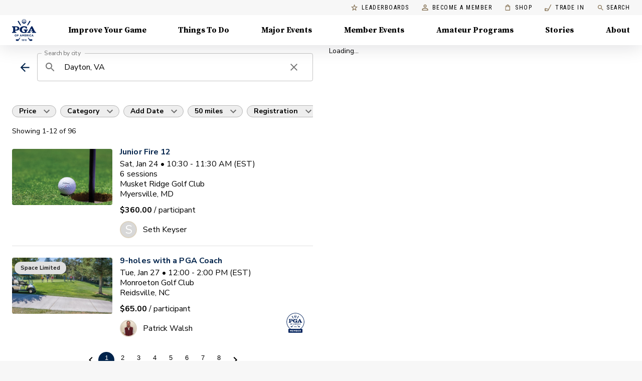

--- FILE ---
content_type: application/javascript
request_url: https://api.lightboxcdn.com/z9gd/43802/www.pga.com/jsonp/z?cb=1769013689509&dre=l&callback=jQuery112402957060295076661_1769013689491&_=1769013689492
body_size: 1015
content:
jQuery112402957060295076661_1769013689491({"response":"[base64].RAAHhwRHlqhp1ixOp5DK0zDZTJhLAB2Or7MKGIjqIjgviGAjuXxUTz8ACSMFIUGJLk8RAgxKCDQgbhYxQ0qggqgKk2UIiOMHa1WEYgkdR4EDYAgAtCBcGxSEEEKAiEECFT.[base64]","success":true,"dre":"l"});